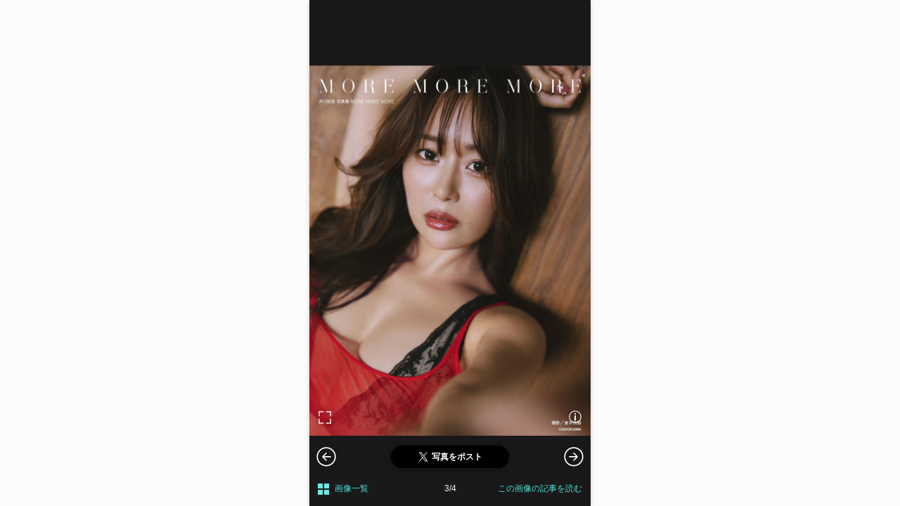

--- FILE ---
content_type: text/html; charset=utf-8
request_url: https://popnroll.tv/articles/38140/images/231105
body_size: 5968
content:

    <!DOCTYPE html>
    <html>
        <head>
        <script>
            history.scrollRestoration = "manual" ;
        </script>
        
<script>(function(w,d,s,l,i){w[l]=w[l]||[];w[l].push({'gtm.start':
new Date().getTime(),event:'gtm.js'});var f=d.getElementsByTagName(s)[0],
j=d.createElement(s),dl=l!='dataLayer'?'&l='+l:'';j.async=true;j.src=
'https://www.googletagmanager.com/gtm.js?id='+i+dl;f.parentNode.insertBefore(j,f);
})(window,document,'script','dataLayer','GTM-PR7QDNK');</script>
        
        
<script type="application/javascript" src="//anymind360.com/js/1925/ats.js"></script>
<script>
    var slots = {};
</script>
        
        <meta charset="utf-8">
        <title data-react-helmet="true">📸 画像：『井口裕香 写真集 MORE MORE MORE』7net限定カバー｜声優・井口裕香、「まるっ！むちっ！むにっ！」で魅せる白水着カット公開！ 写真集タイトルは『MORE MORE MORE』に</title>
        <meta data-react-helmet="true" name="keywords" content="井口裕香,アイドル,スナップ,画像,写真"/><meta data-react-helmet="true" name="description" content="『井口裕香 写真集 MORE MORE MORE』7net限定カバー"/><meta data-react-helmet="true" property="og:title" content="📸 画像：『井口裕香 写真集 MORE MORE MORE』7net限定カバー｜声優・井口裕香、「まるっ！むちっ！むにっ！」で魅せる白水着カット公開！ 写真集タイトルは『MORE MORE MORE』に"/><meta data-react-helmet="true" property="og:description" content="『井口裕香 写真集 MORE MORE MORE』7net限定カバー"/><meta data-react-helmet="true" property="og:image" content="https://img.popnroll.tv/uploads/news_image/image/231105/large_3.jpg"/><meta data-react-helmet="true" property="og:url" content="https://popnroll.tv/articles/38140/images/231105"/><meta data-react-helmet="true" property="og:type" content="article"/>
        <link data-react-helmet="true" rel="canonical" href="https://popnroll.tv/articles/38140/images/231105"/>
        <meta name="twitter:card" content="summary_large_image" />
        <meta name="twitter:site" content="@popnrolltv" />
        <meta content="width=device-width,initial-scale=1.0,user-scalable=0,maximum-scale=1" id="viewport" name="viewport" />
        <meta name="robots" content="max-image-preview:large">
        <link rel="stylesheet" href="https://cdnjs.cloudflare.com/ajax/libs/Swiper/4.2.6/css/swiper.min.css">
        <style data-styled="true" data-styled-version="5.0.1">.jnzTeZ{position:relative;width:100%;height:100%;}
@media screen and (min-width:769px){.jnzTeZ{max-width:400px;left:50%;margin-left:-200px;}}
data-styled.g229[id="sc-qYGWS"]{content:"jnzTeZ,"}
.gOuGqk{position:absolute;width:100%;height:100%;background:rgba(0,0,0,.6);z-index:11;-webkit-transition :opacity .5s ease;transition :opacity .5s ease;opacity:1;display:block;}
.gOuGqk >p{position:absolute;top:calc(26% + 56px);left:50%;font-size:1.2rem;font-weight:bold;color:#fff;width:100%;text-align:center;-webkit-transform:translate(-50%,-50%);-ms-transform:translate(-50%,-50%);transform:translate(-50%,-50%);}
.gOuGqk >p:before{content:'';position:absolute;width:180px;padding-top:80px;margin-left:-90px;top:-108px;left:50%;background:url(/images/ui/swipe_arrow.svg) center / contain no-repeat;}
.gOuGqk+div{position:absolute;width:100%;height:100%;background:#191919;z-index:auto;}
.gOuGqk+div:before{content:'';position:absolute;width:100%;height:100%;top:0;left:0;z-index:11;}
data-styled.g230[id="sc-pBxWu"]{content:"gOuGqk,"}
.jOExFg{position:fixed;width:100%;left:0;bottom:0;z-index:100;}
@media screen and (min-width:769px){.jOExFg{max-width:400px;left:50%;margin-left:-200px;}}
data-styled.g231[id="sc-pJVnX"]{content:"jOExFg,"}
.iqDVFC{position:relative;}
data-styled.g232[id="sc-pRtcU"]{content:"iqDVFC,"}
.FLGYx{position:absolute;width:100%;bottom:0px;left:0px;box-sizing:border-box;margin-bottom:12px;opacity:0;padding:12px;z-index:-1;-webkit-transition:margin-bottom .6s ease 0s,opacity .6s ease 0s;transition:margin-bottom .6s ease 0s,opacity .6s ease 0s;}
data-styled.g233[id="sc-pZQux"]{content:"FLGYx,"}
.hRSeLE{font-size:1.4rem;font-weight:700;color:#666;overflow-wrap:break-word;padding:12px;background:rgba(255,255,255,0.8);border-radius:4px;}
data-styled.g234[id="sc-oTLFK"]{content:"hRSeLE,"}
.kKVZfa{position:absolute;width:28px;padding-top:28px;right:8px;top:-18px;background:url(/images/ui/icon_close.svg) center center / 28px no-repeat;}
data-styled.g235[id="sc-pciXn"]{content:"kKVZfa,"}
.ddkhTE{padding:0 8px 12px;font-size:0;}
data-styled.g236[id="sc-pjGMk"]{content:"ddkhTE,"}
.fLDHlO{text-align:left;display:inline-block;width:50%;}
data-styled.g237[id="sc-psedN"]{content:"fLDHlO,"}
.kavTBw{display:inline-block;width:28px;padding-top:28px;background:url(/images/ui/full_screen_passive.svg) center center / contain no-repeat;}
data-styled.g238[id="sc-qQWDO"]{content:"kavTBw,"}
.dLIPjF{text-align:right;display:inline-block;width:50%;}
data-styled.g239[id="sc-qZtVr"]{content:"dLIPjF,"}
.jakOsZ{display:inline-block;width:28px;padding-top:28px;background:url(/images//ui/icon_info.svg) center center / contain no-repeat;}
data-styled.g240[id="sc-pzLqt"]{content:"jakOsZ,"}
.eCRsjJ{background:#191919;-webkit-transition:margin-bottom .4s ease 0s;transition:margin-bottom .4s ease 0s;margin-bottom:0px;opacity:1;}
data-styled.g241[id="sc-pHIdM"]{content:"eCRsjJ,"}
.dcFELj{padding:14px 0 6px;min-height:52px;box-sizing:border-box;text-align:center;}
data-styled.g242[id="sc-pQEyH"]{content:"dcFELj,"}
.ewstdt{display:table;width:100%;height:48px;padding:0 12px;table-layout:fixed;box-sizing:border-box;}
.ewstdt >div{display:table-cell;vertical-align:middle;}
data-styled.g243[id="sc-pYBma"]{content:"ewstdt,"}
.bgMQOP >a{display:inline-block;position:relative;padding:4px 0 4px 24px;font-size:1.2rem;font-weight:300;color:#4ee2da;}
.bgMQOP >a:before{content:'';position:absolute;width:16px;height:100%;top:0;left:0;background:url(/images/ui/maltiBox.svg) center / 16px no-repeat;}
data-styled.g244[id="sc-oUbqx"]{content:"bgMQOP,"}
.jklmHY{width:6em;padding:12px 0;font-size:1.2rem;font-weight:300;color:#fff;text-align:center;}
data-styled.g245[id="sc-pbYdQ"]{content:"jklmHY,"}
.fTyjzF{text-align:right;}
.fTyjzF >a{display:inline-block;font-size:1.2rem;font-weight:300;color:#4ee2da;}
data-styled.g246[id="sc-pkUyL"]{content:"fTyjzF,"}
.cJJQzT{text-align:center;padding:0 12px;}
.cJJQzT >button{width:100%;max-width:168px;display:inline-block;padding:6px;border-radius:200px;line-height:1;text-align:center;box-sizing:border-box;box-shadow:0 1px 11px 0 rgba(0,0,0,0.5);background-color:#000;}
.cJJQzT >button >span{position:relative;display:inline-block;padding:4px 0 4px 20px;font-size:1.2rem;font-weight:700;color:#fff;word-break:break-all;}
.cJJQzT >button >span:before{content:'';position:absolute;display:block;top:0;left:0;width:20px;padding-top:20px;background:url(/images/ui/icon_t.svg) center left / 16px no-repeat;}
data-styled.g247[id="sc-psRme"]{content:"cJJQzT,"}
.lhhXeF{overflow:hidden;}
.lhhXeF >figure >img{position:absolute;top:50%;left:50%;width:auto;height:auto;max-width:100%;max-height:100%;-webkit-transform:translate(-50%,-50%);-ms-transform:translate(-50%,-50%);transform:translate(-50%,-50%);}
data-styled.g250[id="sc-pzXPE"]{content:"lhhXeF,"}
.gtZHgp{position:relative;overflow:hidden;}
.gtZHgp >div{position:absolute;top:50%;left:50%;width:auto;height:auto;max-width:100%;max-height:100%;-webkit-transform:translate(-50%,-50%);-ms-transform:translate(-50%,-50%);transform:translate(-50%,-50%);top:calc(1.2rem + 32px);-webkit-transform:translate(-50%,0);-ms-transform:translate(-50%,0);transform:translate(-50%,0);}
.gtZHgp:before{content:'Sponsored Ad';position:absolute;width:100%;top:0;left:0;padding:16px 0;font-size:1.2rem;font-weight:bold;color:#fff;text-align:center;}
data-styled.g251[id="sc-pIvhh"]{content:"gtZHgp,"}
.hKEVtq{position:fixed;width:46px;height:46px;cursor:pointer;top:auto;bottom:48px;z-index:101;margin-top:-22px;opacity:1;background:url(/images/ui/arrow_oval_r_w.svg) center / contain no-repeat;right:0;-webkit-transition:margin-bottom .4s ease 0s;transition:margin-bottom .4s ease 0s;margin-bottom:0px;}
.hKEVtq[aria-disabled="true"]{opacity:0.35;cursor:normal;pointer-events:none;}
@media screen and (min-width:769px){.hKEVtq{right:auto;left:calc(50% + 176px);-webkit-transform:translate(-50%,0);-ms-transform:translate(-50%,0);transform:translate(-50%,0);}}
data-styled.g252[id="sc-pQQXS"]{content:"hKEVtq,"}
.kYiXsm{position:fixed;width:46px;height:46px;cursor:pointer;top:auto;bottom:48px;z-index:101;margin-top:-22px;opacity:1;background:url(/images/ui/arrow_oval_l_w.svg) center / contain no-repeat;left:0;-webkit-transition:margin-bottom .4s ease 0s;transition:margin-bottom .4s ease 0s;margin-bottom:0px;}
.kYiXsm[aria-disabled="true"]{opacity:0.35;cursor:normal;pointer-events:none;}
@media screen and (min-width:769px){.kYiXsm{right:auto;left:calc(50% - 176px);-webkit-transform:translate(-50%,0);-ms-transform:translate(-50%,0);transform:translate(-50%,0);}}
data-styled.g253[id="sc-pZopv"]{content:"kYiXsm,"}
@charset "UTF-8";
html,body,div,span,applet,object,iframe,h1,h2,h3,h4,h5,h6,p,blockquote,pre,a,abbr,acronym,address,big,cite,code,del,dfn,em,img,ins,kbd,q,s,samp,small,strike,strong,sub,sup,tt,var,b,u,i,center,dl,dt,dd,ol,ul,li,fieldset,form,label,legend,table,caption,tbody,tfoot,thead,tr,th,td,article,aside,canvas,details,embed,figure,figcaption,footer,header,hgroup,menu,nav,output,ruby,section,summary,time,mark,audio,video{margin:0;padding:0;border:0;font-size:100%;font:inherit;vertical-align:baseline;}
audio,canvas,progress,video{display:inline-block;}
article,aside,details,figcaption,figure,footer,header,hgroup,menu,nav,section{display:block;}
ol,ul{list-style:none;}
a{-webkit-text-decoration:none;text-decoration:none;}
img{max-width:100%;}
html{font-size:62.5%;}
body{background:#fcfcfc;margin:0;font-family:-apple-system ,BlinkMacSystemFont ,'Helvetica Neue' ,'Hiragino Sans' ,'Hiragino Kaku Gothic ProN' ,'游ゴシック  Medium' ,'meiryo' ,sans-serif;font-size:100%;line-height:1.3;color:#333;}
button{background-color:transparent;border:none;cursor:pointer;outline:none;padding:0;-webkit-appearance:none;}
.clearfix:after{content:" ";display:block;clear:both;opacity:0;}
.d_none{display:none;}
.shadow17-1-12{box-shadow:0 1px 12px 0 rgba(0,0,0,0.17);}
.shadow10-4-15{box-shadow:0 4px 15px 0 rgba(0,0,0,0.10);}
.shadow05-1-12{box-shadow:0 1px 12px 0 rgba(0,0,0,0.05);}
.shadow10-1-6{box-shadow:0 1px 6px 0 rgba(0,0,0,0.1);}
.shadow30-1-6{box-shadow:0 1px 6px 0 rgba(0,0,0,0.3);}
.shadow12-1-2{box-shadow:0 1px 2px 0 rgba(0,0,0,0.12);}
.swiper-pagination-bullet{background:#ebebeb!important;opacity:1!important;}
.swiper-pagination-bullet-active{background:#6ce9e2!important;}
.sp_article_ads{margin-top:1em;}
#sp_photo_underphoto{position:fixed;width:100%;height:50px;bottom:0;z-index:2000;}
#csw_block{padding-top:12px!important;background-color:#fcfcfc!important;}
#logly-lift-4322877{margin:24px auto 0!important;}
@media screen and (min-width:769px){html{overflow-y:scroll;}#app{max-width:400px;margin:0 auto;box-shadow:0 2px 6px 0 rgba(0,0,0,0.2);}#sp_photo_underphoto{max-width:400px;}}
data-styled.g263[id="sc-global-gBUHxp1"]{content:"sc-global-gBUHxp1,"}
#content{margin-bottom:80px;}
#content:after{clear:both;}
.swiper-lazy-preloader-white + figure{opacity:0;}
.logly_image_ads{width:100%!important;}
data-styled.g264[id="sc-global-bjZPcM1"]{content:"sc-global-bjZPcM1,"}
</style>
        <link rel="icon" type="image/x-icon" href="/images/favicons/favicon.ico">
        <link rel="apple-touch-icon" sizes="180x180" href="/images/favicons/apple-touch-icon.png">
        <link rel="icon" type="image/png" sizes="32x32" href="/images/favicons/favicon-32x32.png">
        <link rel="icon" type="image/png" sizes="16x16" href="/images/favicons/favicon-16x16.png">
        <link rel="icon" type="image/png" sizes="192x192" href="/images/favicons/android-chrome-192x192.png">
        <link rel="icon" type="image/png" sizes="512x512" href="/images/favicons/android-chrome-512x512.png">
        <link rel="manifest" href="/images/favicons/site.webmanifest">
        <link rel="mask-icon" href="/images/favicons/safari-pinned-tab.svg" color="#73d8d8">
        <meta name="application-name" content="Pop'n'Roll" />
        <meta name="theme-color" content="#ffffff">
      </head>
      <body>
        
<noscript><iframe src="https://www.googletagmanager.com/ns.html?id=GTM-PR7QDNK"
height="0" width="0" style="display:none;visibility:hidden"></iframe></noscript>
        
        <div id="app"><div><div><div class="sc-qQKeD iWaSfS"><div class="sc-qYGWS jnzTeZ"><div opacity="1" display="block" class="sc-pBxWu gOuGqk"><p>スワイプで画像を切り替えられます</p></div><div class="swiper-container swiper-container-horizontal"><div class="swiper-wrapper"><div class="sc-pzXPE lhhXeF swiper-slide"><div class="swiper-lazy-preloader swiper-lazy-preloader-white"></div><figure><img data-src="https://img.popnroll.tv/uploads/news_item/image/38140/large_1.jpg" alt="『井口裕香 写真集 MORE MORE MORE』先行カット（撮影：倉本侑磨）" class="swiper-lazy"/></figure></div><div class="sc-pzXPE lhhXeF swiper-slide"><div class="swiper-lazy-preloader swiper-lazy-preloader-white"></div><figure><img data-src="https://img.popnroll.tv/uploads/news_image/image/231104/large_2.jpg" alt="『井口裕香 写真集 MORE MORE MORE』通常版カバー" class="swiper-lazy"/></figure></div><div class="sc-pzXPE lhhXeF swiper-slide"><div class="swiper-lazy-preloader swiper-lazy-preloader-white"></div><figure><img data-src="https://img.popnroll.tv/uploads/news_image/image/231105/large_3.jpg" alt="『井口裕香 写真集 MORE MORE MORE』7net限定カバー" class="swiper-lazy"/></figure></div><div class="sc-pzXPE lhhXeF swiper-slide"><div class="swiper-lazy-preloader swiper-lazy-preloader-white"></div><figure><img data-src="https://img.popnroll.tv/uploads/news_image/image/231106/large_4.jpg" alt="『井口裕香 写真集 MORE MORE MORE』corazon限定カバー" class="swiper-lazy"/></figure></div><div class="sc-pIvhh gtZHgp swiper-slide"><div id="logly-lift-4322878" class="logly_image_ads"></div></div></div><div class="sc-pQQXS hKEVtq next"></div><div class="sc-pZopv kYiXsm prev"></div></div></div></div><div class="sc-pJVnX jOExFg"><div class="sc-pRtcU iqDVFC"><div class="sc-pZQux FLGYx"><p class="sc-oTLFK hRSeLE shadow30-1-6">『井口裕香 写真集 MORE MORE MORE』7net限定カバー</p><button type="button" class="sc-pciXn kKVZfa"></button></div><div class="sc-pjGMk ddkhTE"><div class="sc-psedN fLDHlO"><button type="button" class="sc-qQWDO kavTBw"></button></div><div class="sc-qZtVr dLIPjF"><button type="button" class="sc-pzLqt jakOsZ"></button></div></div></div><div class="sc-pHIdM eCRsjJ"><div class="sc-pQEyH dcFELj"><div class="sc-psRme cJJQzT"><button type="button"><span>写真をポスト</span></button></div></div><div class="sc-pYBma ewstdt"><div class="sc-oUbqx bgMQOP"><a href="/articles/38140/images">画像一覧</a></div><div class="sc-pbYdQ jklmHY">3/4</div><div class="sc-pkUyL fTyjzF"><a href="/articles/38140">この画像の記事を読む</a></div></div></div></div></div></div></div>
        <script id="init">
            var isInit = true;
            var showSwipeNav = true;
            var APP_PROPS = {"article":{"title":"声優・井口裕香、「まるっ！むちっ！むにっ！」で魅せる白水着カット公開！ 写真集タイトルは『MORE MORE MORE』に","index_url":"/articles/38140/images","can_display_banner":true,"is_gravure":true,"count":4,"init":2,"images":[{"id":"main_38140","url":"/articles/38140/images/main_38140","img":"https://img.popnroll.tv/uploads/news_item/image/38140/large_1.jpg","og_img":"https://img.popnroll.tv/uploads/news_item/image/38140/large_1.jpg","caption":"『井口裕香 写真集 MORE MORE MORE』先行カット（撮影：倉本侑磨）","title":"📸 画像：『井口裕香 写真集 MORE MORE MORE』先行カット（撮影：倉本侑磨）｜声優・井口裕香、「まるっ！むちっ！むにっ！」で魅せる白水着カット公開！ 写真集タイトルは『MORE MORE MORE』に","count":"1/4","tweet":"https://twitter.com/share?url=https%3A%2F%2Fpopnroll.tv%2Farticles%2F38140%2Fimages%2Fmain_38140%3Futm_source%3Dpnr_img%26utm_medium%3Dsocial%26utm_campaign%3Dtw&text=%F0%9F%93%B8%20%E7%94%BB%E5%83%8F%EF%BC%9A%E3%80%8E%E4%BA%95%E5%8F%A3%E8%A3%95%E9%A6%99%20%E5%86%99%E7%9C%9F%E9%9B%86%20MORE%20MORE%20MORE%E3%80%8F%E5%85%88%E8%A1%8C%E3%82%AB%E3%83%83%E3%83%88%EF%BC%88%E6%92%AE%E5%BD%B1%EF%BC%9A%E5%80%89%E6%9C%AC%E4%BE%91%E7%A3%A8%EF%BC%89%EF%BD%9C%E5%A3%B0%E5%84%AA%E3%83%BB%E4%BA%95%E5%8F%A3%E8%A3%95%E9%A6%99%E3%80%81%E3%80%8C%E3%81%BE%E3%82%8B%E3%81%A3%EF%BC%81%E3%82%80%E3%81%A1%E3%81%A3%EF%BC%81%E3%82%80%E3%81%AB%E3%81%A3%EF%BC%81%E3%80%8D%E3%81%A7%E9%AD%85%E3%81%9B%E3%82%8B%E7%99%BD%E6%B0%B4%E7%9D%80%E3%82%AB%E3%83%83%E3%83%88%E5%85%AC%E9%96%8B%EF%BC%81%20%E5%86%99%E7%9C%9F%E9%9B%86%E3%82%BF%E3%82%A4%E3%83%88%E3%83%AB%E3%81%AF%E3%80%8EMORE%20MORE%20MORE%E3%80%8F%E3%81%AB%20-%20Pop%27n%27Roll","article_url":"/articles/38140"},{"id":231104,"url":"/articles/38140/images/231104","img":"https://img.popnroll.tv/uploads/news_image/image/231104/large_2.jpg","og_img":"https://img.popnroll.tv/uploads/news_image/image/231104/large_2.jpg","caption":"『井口裕香 写真集 MORE MORE MORE』通常版カバー","title":"📸 画像：『井口裕香 写真集 MORE MORE MORE』通常版カバー｜声優・井口裕香、「まるっ！むちっ！むにっ！」で魅せる白水着カット公開！ 写真集タイトルは『MORE MORE MORE』に","count":"2/4","tweet":"https://twitter.com/share?url=https%3A%2F%2Fpopnroll.tv%2Farticles%2F38140%2Fimages%2F231104%3Futm_source%3Dpnr_img%26utm_medium%3Dsocial%26utm_campaign%3Dtw&text=%F0%9F%93%B8%20%E7%94%BB%E5%83%8F%EF%BC%9A%E3%80%8E%E4%BA%95%E5%8F%A3%E8%A3%95%E9%A6%99%20%E5%86%99%E7%9C%9F%E9%9B%86%20MORE%20MORE%20MORE%E3%80%8F%E9%80%9A%E5%B8%B8%E7%89%88%E3%82%AB%E3%83%90%E3%83%BC%EF%BD%9C%E5%A3%B0%E5%84%AA%E3%83%BB%E4%BA%95%E5%8F%A3%E8%A3%95%E9%A6%99%E3%80%81%E3%80%8C%E3%81%BE%E3%82%8B%E3%81%A3%EF%BC%81%E3%82%80%E3%81%A1%E3%81%A3%EF%BC%81%E3%82%80%E3%81%AB%E3%81%A3%EF%BC%81%E3%80%8D%E3%81%A7%E9%AD%85%E3%81%9B%E3%82%8B%E7%99%BD%E6%B0%B4%E7%9D%80%E3%82%AB%E3%83%83%E3%83%88%E5%85%AC%E9%96%8B%EF%BC%81%20%E5%86%99%E7%9C%9F%E9%9B%86%E3%82%BF%E3%82%A4%E3%83%88%E3%83%AB%E3%81%AF%E3%80%8EMORE%20MORE%20MORE%E3%80%8F%E3%81%AB%20-%20Pop%27n%27Roll","article_url":"/articles/38140"},{"id":231105,"url":"/articles/38140/images/231105","img":"https://img.popnroll.tv/uploads/news_image/image/231105/large_3.jpg","og_img":"https://img.popnroll.tv/uploads/news_image/image/231105/large_3.jpg","caption":"『井口裕香 写真集 MORE MORE MORE』7net限定カバー","title":"📸 画像：『井口裕香 写真集 MORE MORE MORE』7net限定カバー｜声優・井口裕香、「まるっ！むちっ！むにっ！」で魅せる白水着カット公開！ 写真集タイトルは『MORE MORE MORE』に","count":"3/4","tweet":"https://twitter.com/share?url=https%3A%2F%2Fpopnroll.tv%2Farticles%2F38140%2Fimages%2F231105%3Futm_source%3Dpnr_img%26utm_medium%3Dsocial%26utm_campaign%3Dtw&text=%F0%9F%93%B8%20%E7%94%BB%E5%83%8F%EF%BC%9A%E3%80%8E%E4%BA%95%E5%8F%A3%E8%A3%95%E9%A6%99%20%E5%86%99%E7%9C%9F%E9%9B%86%20MORE%20MORE%20MORE%E3%80%8F7net%E9%99%90%E5%AE%9A%E3%82%AB%E3%83%90%E3%83%BC%EF%BD%9C%E5%A3%B0%E5%84%AA%E3%83%BB%E4%BA%95%E5%8F%A3%E8%A3%95%E9%A6%99%E3%80%81%E3%80%8C%E3%81%BE%E3%82%8B%E3%81%A3%EF%BC%81%E3%82%80%E3%81%A1%E3%81%A3%EF%BC%81%E3%82%80%E3%81%AB%E3%81%A3%EF%BC%81%E3%80%8D%E3%81%A7%E9%AD%85%E3%81%9B%E3%82%8B%E7%99%BD%E6%B0%B4%E7%9D%80%E3%82%AB%E3%83%83%E3%83%88%E5%85%AC%E9%96%8B%EF%BC%81%20%E5%86%99%E7%9C%9F%E9%9B%86%E3%82%BF%E3%82%A4%E3%83%88%E3%83%AB%E3%81%AF%E3%80%8EMORE%20MORE%20MORE%E3%80%8F%E3%81%AB%20-%20Pop%27n%27Roll","article_url":"/articles/38140"},{"id":231106,"url":"/articles/38140/images/231106","img":"https://img.popnroll.tv/uploads/news_image/image/231106/large_4.jpg","og_img":"https://img.popnroll.tv/uploads/news_image/image/231106/large_4.jpg","caption":"『井口裕香 写真集 MORE MORE MORE』corazon限定カバー","title":"📸 画像：『井口裕香 写真集 MORE MORE MORE』corazon限定カバー｜声優・井口裕香、「まるっ！むちっ！むにっ！」で魅せる白水着カット公開！ 写真集タイトルは『MORE MORE MORE』に","count":"4/4","tweet":"https://twitter.com/share?url=https%3A%2F%2Fpopnroll.tv%2Farticles%2F38140%2Fimages%2F231106%3Futm_source%3Dpnr_img%26utm_medium%3Dsocial%26utm_campaign%3Dtw&text=%F0%9F%93%B8%20%E7%94%BB%E5%83%8F%EF%BC%9A%E3%80%8E%E4%BA%95%E5%8F%A3%E8%A3%95%E9%A6%99%20%E5%86%99%E7%9C%9F%E9%9B%86%20MORE%20MORE%20MORE%E3%80%8Fcorazon%E9%99%90%E5%AE%9A%E3%82%AB%E3%83%90%E3%83%BC%EF%BD%9C%E5%A3%B0%E5%84%AA%E3%83%BB%E4%BA%95%E5%8F%A3%E8%A3%95%E9%A6%99%E3%80%81%E3%80%8C%E3%81%BE%E3%82%8B%E3%81%A3%EF%BC%81%E3%82%80%E3%81%A1%E3%81%A3%EF%BC%81%E3%82%80%E3%81%AB%E3%81%A3%EF%BC%81%E3%80%8D%E3%81%A7%E9%AD%85%E3%81%9B%E3%82%8B%E7%99%BD%E6%B0%B4%E7%9D%80%E3%82%AB%E3%83%83%E3%83%88%E5%85%AC%E9%96%8B%EF%BC%81%20%E5%86%99%E7%9C%9F%E9%9B%86%E3%82%BF%E3%82%A4%E3%83%88%E3%83%AB%E3%81%AF%E3%80%8EMORE%20MORE%20MORE%E3%80%8F%E3%81%AB%20-%20Pop%27n%27Roll","article_url":"/articles/38140"}]},"head":{"keywords":"井口裕香,アイドル,スナップ,画像,写真","can_index":true},"disabled_right":false};
        </script>
        <script src="/client.js"></script>
      </body>
    </html>
  

--- FILE ---
content_type: text/html; charset=utf-8
request_url: https://www.google.com/recaptcha/api2/aframe
body_size: 249
content:
<!DOCTYPE HTML><html><head><meta http-equiv="content-type" content="text/html; charset=UTF-8"></head><body><script nonce="b63rGPODdS9PyvhmPhB9AA">/** Anti-fraud and anti-abuse applications only. See google.com/recaptcha */ try{var clients={'sodar':'https://pagead2.googlesyndication.com/pagead/sodar?'};window.addEventListener("message",function(a){try{if(a.source===window.parent){var b=JSON.parse(a.data);var c=clients[b['id']];if(c){var d=document.createElement('img');d.src=c+b['params']+'&rc='+(localStorage.getItem("rc::a")?sessionStorage.getItem("rc::b"):"");window.document.body.appendChild(d);sessionStorage.setItem("rc::e",parseInt(sessionStorage.getItem("rc::e")||0)+1);localStorage.setItem("rc::h",'1769414366429');}}}catch(b){}});window.parent.postMessage("_grecaptcha_ready", "*");}catch(b){}</script></body></html>